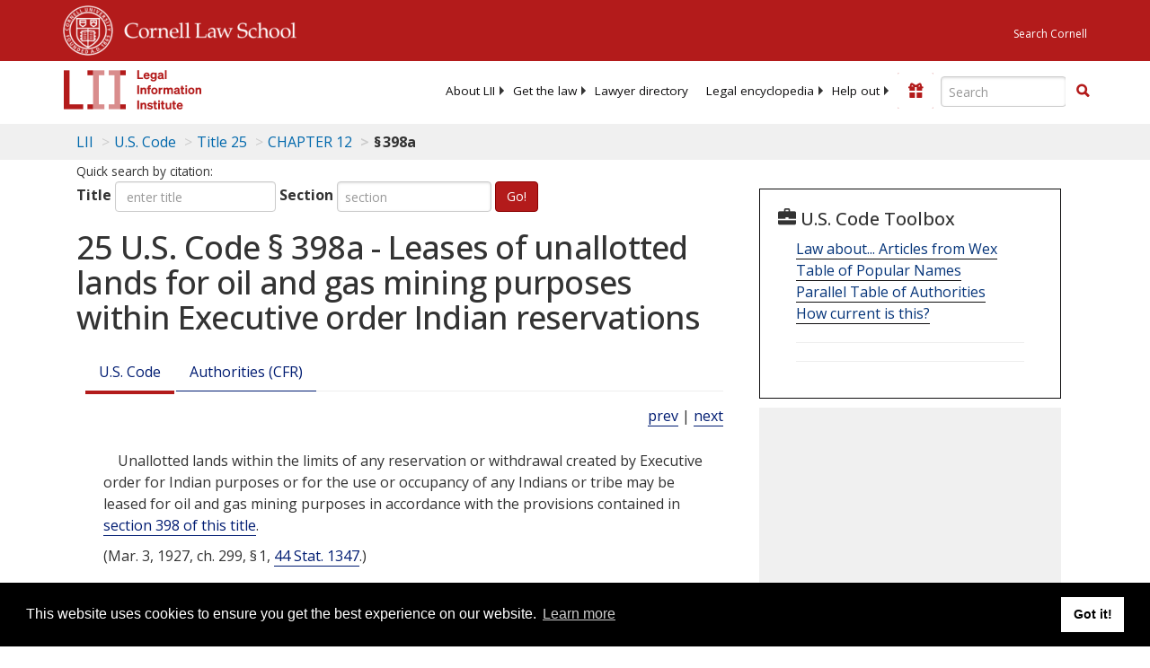

--- FILE ---
content_type: text/html; charset=UTF-8
request_url: https://www.law.cornell.edu/ajax/lii-fundraiser.php
body_size: 1
content:
{"enabled":"0","omitted":false,"onpage":"\/uscode\/text\/25\/398a"}

--- FILE ---
content_type: text/html; charset=utf-8
request_url: https://www.google.com/recaptcha/api2/aframe
body_size: 267
content:
<!DOCTYPE HTML><html><head><meta http-equiv="content-type" content="text/html; charset=UTF-8"></head><body><script nonce="94eQH3u3P4thoqFblLqq9Q">/** Anti-fraud and anti-abuse applications only. See google.com/recaptcha */ try{var clients={'sodar':'https://pagead2.googlesyndication.com/pagead/sodar?'};window.addEventListener("message",function(a){try{if(a.source===window.parent){var b=JSON.parse(a.data);var c=clients[b['id']];if(c){var d=document.createElement('img');d.src=c+b['params']+'&rc='+(localStorage.getItem("rc::a")?sessionStorage.getItem("rc::b"):"");window.document.body.appendChild(d);sessionStorage.setItem("rc::e",parseInt(sessionStorage.getItem("rc::e")||0)+1);localStorage.setItem("rc::h",'1768764497703');}}}catch(b){}});window.parent.postMessage("_grecaptcha_ready", "*");}catch(b){}</script></body></html>